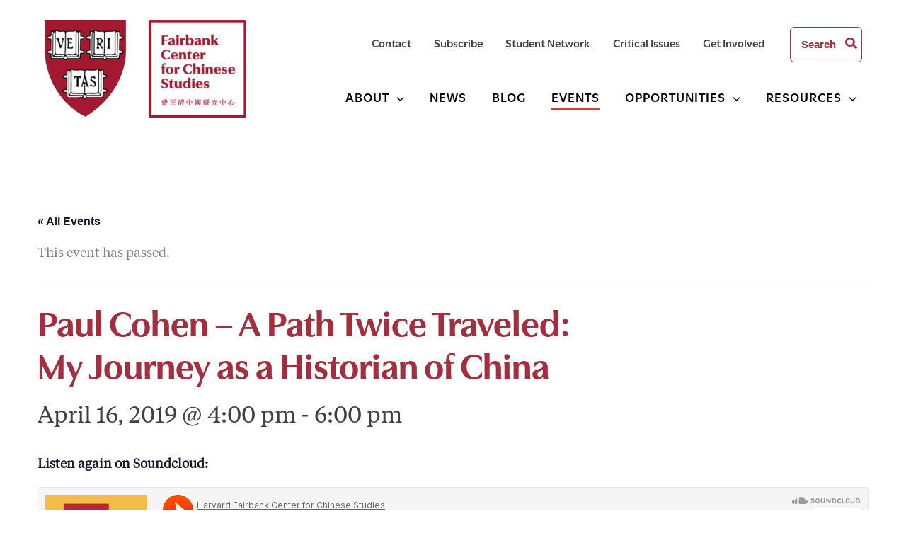

--- FILE ---
content_type: text/css
request_url: https://fairbank.fas.harvard.edu/wp-content/themes/fairbank-astra-2021/style.css?ver=1.0.0
body_size: 19258
content:
/**
Theme Name: Fairbank Astra 2021
Author: DevCollaborative
Author URI: https://devcollaborative.com/
Description: Custom child theme of Astra, for Fairbank Center
License: GNU General Public License v2 or later
License URI: http://www.gnu.org/licenses/gpl-2.0.html
Text Domain: devcollab
Template: astra
*/

@font-face {
	font-family: 'TiemposText';
	src: url('fonts/TiemposText-Regular.eot');
	src: local('☺'), url('fonts/TiemposText-Regular.woff') format('woff'), url('fonts/TiemposText-Regular.ttf') format('truetype'), url('fonts/TiemposText-Regular.svg') format('svg');
	font-weight: normal;
	font-style: normal;
}


/* GLOBAL */

*:focus,
a:focus,
a:focus img {
    outline: 2px solid #8a99a1;
    outline-offset: 2px;
}


body {
	font-family: TiemposText;
	font-weight: 400;
	font-style: normal;
}


.entry-header h1.entry-title {
	  font-family: utile-display;
  font-size: 50px;
  font-weight: bold;
  color: #a32e3f;
}

h2 {
	 font-family: TiemposText;
  	font-size: 32px;
 	 line-height: 1.4;
  	letter-spacing: normal;
  	color: #404041;
}

article.hentry h2 {
	font-size: 26px;
}

h3 {
font-family: TiemposText;
  font-size: 26px;
}

.entry-content h3 {
	font-family: Utile;
	font-weight: bold;
	font-size: 1.5em;
}

h4 {
	color: #3f5e58;
	font-family: Utile-Display;
	font-size: 26px;
	font-weight: 600;
}

h5 {
	font-family: Utile;
}

label {
	font-family: utile;
}

.wp-block-pullquote p {
	font-size: inherit;
}

figcaption {
	 font-family: TiemposText;
  font-size: 14px;
  font-weight: normal;
  font-style: italic;
  line-height: 1.2em;
}

.wp-block-button.is-style-outline.white a {
	border: 1px solid #fff;
	text-transform: uppercase;
	font-size: 15px;
	letter-spacing: 0.7px;
	font-weight: 600;
	background: transparent;
}

.wp-block-buttons .wp-block-button.is-style-outline.white a:hover {
	background: #fff;
 	color: #3f5e58!important;
 	border: 1px solid #fff;
}

.uagb-post-grid .uagb-post__date .dashicons-calendar {
	display: none;
}


#breadcrumbs {
	border-top: 1px solid #979797;
	max-width: 1175px;
	margin: 0 auto;
	padding-top: 10px;
	font-size: 15px;
}

#breadcrumbs a {
	text-decoration: underline;
}

#breadcrumbs a:nth-last-child(2):focus {
  text-decoration: none;
}

#primary {
	padding: 70px 0 50px 0;
	max-width: 1175px;
	margin: 0 auto;
}

body.home #primary {
	border: 0;
	padding: 0;
	max-width: 1248px;
}

.wp-block-buttons .wp-block-button .wp-block-button__link {
	font-family: Utile;
  	font-size: 15px;
  	font-weight: 600;
    letter-spacing: 0.7px;
	border: solid 1px #3f5e58;
	background: #3f5e58;
	color: #fff;
}

.wp-block-buttons .wp-block-button .wp-block-button__link:hover {
	border: solid 1px #3f5e58;
	background: #fff;
	color: #3f5e58;
}

/* HEADER */


.ast-primary-header-bar .site-primary-header-wrap {
	max-width: 1175px;
	padding: 0;
}

.main-navigation {
	font-family: Utile;
}

.ast-desktop .main-header-menu>.menu-item .sub-menu:before {
	display: none;
}

.menu-item-has-children:hover,
.menu-item-has-children:focus {
	background: #f3f3f3;
}


.ast-desktop .main-header-menu.ast-menu-shadow .sub-menu {
	background: #f3f3f3;
	border: 0;
	box-shadow: none;
	width: 200px;
	padding: 0.3em 0;
}

#ast-hf-menu-2 .sub-menu {
	width: 100%;
}

#ast-hf-menu-2 .menu-item-weglot .sub-menu {
	width: 150px;
}

.sub-menu  .menu-item {
	margin: .5em 1.1em;
	}

.sub-menu  .menu-item > .menu-link {
	font-size: .8rem;
	color: #000;
	padding: .1em 0;
}

.sub-menu  .menu-item > .menu-link:hover,
.sub-menu  .menu-item > .menu-link:focus,
.ast-desktop .submenu-with-border .sub-menu>.menu-item:last-child>.menu-link:hover,
.ast-desktop .submenu-with-border .sub-menu>.menu-item:last-child>.menu-link:focus {
	text-decoration: underline;
	text-decoration-color: #d34033;
}


.ast-builder-menu-1 .main-header-menu > .menu-item > .sub-menu {
	margin-top: 0;
}

.ast-builder-grid-row>.site-header-section {
	flex-wrap: wrap;
}

.site-header-primary-section-right {
	flex-wrap: wrap;
	height: 78%;
}

.site-header-primary-section-right .ast-builder-menu-1 {
	width: 100%;
	flex-basis: 100%;
}

.ast-builder-menu-1 .main-header-bar-navigation {
	letter-spacing: 1px;
}

#ast-hf-menu-1 > .menu-item  > .menu-link {
	border-bottom: 2px solid transparent;
	padding: 0;
	margin: 0 1em;
}

#ast-hf-menu-1 > .menu-item.current_page_item  > .menu-link,
#ast-hf-menu-1 > .menu-item > .menu-link:hover,
#ast-hf-menu-1 > .menu-item > .menu-link:focus {
	border-bottom: 2px solid #d34033;
}

#ast-hf-menu-2 .menu-item.current_page_item a.menu-link,
#ast-hf-menu-2 a.menu-link:hover,
#ast-hf-menu-2 a.menu-link:focus {
	color: #d34033;
}

#ast-hf-menu-2 a.menu-link:focus {
	text-decoration: underline;
}

.site-header .ast-inline-search.ast-search-menu-icon .search-form {
	/*width: 100px;*/
	font-weight: bold;
	font-size: 15px;
	border: 1px solid #a32e3f;
	/*display: none;*/
}

.site-header .ast-inline-search.ast-search-menu-icon .search-field {
	/*border: 1px solid red;*/
	width: 100px;
}

.site-header .ast-inline-search.ast-search-menu-icon .search-form:focus {
	width: 200px;
}

.ast-header-search .ast-search-menu-icon form.search-form input[type=search]:focus {
	border: 0;
	outline: none;
	width: 170px;
	 color: #3f5e58;
}

.ast-header-search .ast-search-menu-icon form.search-form input[type=search]:focus::placeholder {
	color: #3f5e58;
}


/***** SITEWIDE FILTERS ******/

.filters-container {
	padding: 0;
}

.people.filters-container {
	margin-bottom: 60px;
}

.people.filters-container .wp-block-columns {
	margin-bottom: 1em;
}


.filters-container .facet-label {
	font-size: 16px;
	font-weight: bold;
	color: #000;
	font-family: Utile;
}

.filters-container .facetwp-facet select,
.filters-container .facetwp-facet input.facetwp-search {
	background: #fff;
	width: 100%;
	border: 1px solid #979797;
}

 .filters-container .facetwp-type-dropdown {
 	margin-right: .8em;
 }

 .filters-container .facetwp-facet select#Topic {
 		 	font-size: 1rem;
 		 	 	padding: 0.70em;
 }

.keyword-column {
	display: flex;
    flex-direction: row;
    justify-content: space-between;
}

.keyword-column .facet-wrap {
	flex-basis: 70%;
}


.filters-container #Keyword.facetwp-input-wrap,
.filters-container #NameorKeyword.facetwp-input-wrap {
	width: 100%;
}

.filters-container .facetwp-facet input.facetwp-search {
	/*width: 70%;*/
}

.filters-container #Keyword.facetwp-input-wrap .facetwp-icon,
.filters-container #NameorKeyword.facetwp-input-wrap .facetwp-icon  {
	display: none;
}

.keyword-column .facetsubmit {
	font-family: Utile;
	background: #3f5e58;
	border: 1px solid #3f5e58;
	color: #fff;
	width: 28%;
	border-radius: 6px;
	padding: 16px 15px 20px 15px;
	text-align: center;
	font-style: normal;
	letter-spacing: 0.07em;
	font-size: 15px;
	height: 52px;
	align-self: flex-end;
	margin-bottom: 2px;
}

.keyword-column .facetsubmit:hover {
	background: #fff;
 	color: #3f5e58!important;
}

.people-filter-lower-container {
	/*display: flex;
	flex-direction: row;
    justify-content: space-between;*/
    max-width: 980px;
    margin-bottom: 40px;
    padding: 0;
}


.filters-container .facetwp-checkbox .facetwp-counter {
	display: none;
}

.people-filter-role {
	margin-bottom: 10px;
}

.facetwp-checkbox {
	font-family: Utile;
  	font-size: 16px;
  	display: inline-block;
  	margin-right: 30px;
}

.people.filters-container .reset-filters {
	display: inline-block;
	margin-top: 5px;
}

.reset-filters a {
  	background: url(images/reset_icon.svg) no-repeat right center;
  	padding-right: 22px;
	font-size: 15px;
 	font-weight: 600;
 	font-family: Utile;
  	text-transform: uppercase;
  	letter-spacing: .07rem;
  	color: #404041;
  	text-decoration: none;
}

/* SEARCH */

.no-results.not-found .ast-search-submit {
	display: none;
}

.no-results.not-found input[type="search"].search-field {
		background: #fff;
    border: 1px solid #979797;
    margin-right: 5px;
}

.no-results.not-found input[type="submit"].search-submit {
		border: 1px solid #3f5e58;
		font-family: Utile;
    color: #fff;
    border-radius: 6px;
    padding: 18px 15px 18px 15px;
    text-align: center;
    font-style: normal;
    letter-spacing: 0.07em;
    font-size: 15px;
    line-height: 1em;
}

.entry-content .research-landing .uagb-post-grid p.uagb-post__no-posts {
	margin-top: 4%;
}

/* HOME */

h1.home-title {
	font-size: 32px;
	  position: absolute;
  left:     -10000px;
  top:      auto;
  width:    1px;
  height:   1px;
  overflow: hidden;
}

.home-hero {
	background: url(images/hero_lion_crop.png) no-repeat,linear-gradient(90deg,rgb(163,45,63) 0%,rgb(214,114,65) 100%)!important;
	background-size: contain!important;
	background-blend-mode: multiply;
  	background-position: 85% 100%!important;
}

.home-hero .wp-block-group__inner-container {
	padding: 60px 0;
}

.home-hero .wp-block-site-tagline,
.home-hero .wp-block-buttons {
	max-width: 650px;
}

.home-hero .wp-block-site-tagline {
	text-align: center;
	font-size: 50px;
	font-family: utile-display, sans-serif;
	font-weight: 600;
	font-style: normal;
	line-height: 1.1em;
	margin-bottom: 50px;
}


.home-events h2 {
	margin-bottom: 0;
}

.home-events .right-column /*depreciated*/,
.home-events .column-right {
	text-align: right;
}

.home-events .right-column a /*depreciated*/,
.home-events .column-right a,
.featured-scholar-head .column-right a,
.dc-expert-head .column-right a,
.latest-research-head .column-right a {
	font-family: TiemposText;
  font-size: 18px;
  font-weight: normal;
  font-stretch: normal;
  font-style: italic;
  line-height: normal;
  letter-spacing: normal;
  color: #404041;
  text-align: right;
  text-decoration: underline;
}


.home-events .right-column a:hover,
.featured-scholar-head .column-right a:hover,
.dc-expert-head .column-right a:hover,
.latest-research-head .column-right a:hover {
	text-decoration: none;
}

.home-events .right-column a:focus,
.column-right a:focus {
	text-decoration: none;
	outline: 2px solid #9ea2a5;
	outline-offset: 2px;
}

.home-events-grid {
	display: flex;
	flex-direction: row;
	justify-content: space-between;
}

.home-events-grid article {
	flex-basis: 26%;
}

.home-events .uagb-post__image {
	margin-bottom: 5px;
}

.home-events .uagb-post-grid-byline {
	font-size: 26px;
	font-weight: 600;
	font-family: Utile;
	margin-bottom: 0;
	line-height: 2;
}

.home-events .uagb-post-grid-byline time {
	color: #d34033;
	letter-spacing: 0;
}

.home-events .uagb-post__title {
	font-family: utile;
  font-size: 20px;
  font-weight: 600;
  font-style: normal;
  line-height: 1.3;
  letter-spacing: normal;
  color: #404041;e;
}


.home-events .uagb-post__text .uagb-post__title a {
	text-decoration: underline;
	font-weight: 600;
}

.home-events .uagb-post__text .uagb-post__title a:hover,
.home-events .uagb-post__text .uagb-post__title a:focus {
	text-decoration: none;
}

.home-events .descriptor {
	font-size: 18px;
  	font-weight: 600;
 	 color: #787373;
 	 display: block;
 	 text-transform: uppercase;
}

.home-events .uagb-post__taxonomy {
	font-family: utile;
	font-size: 18px;
 	color: #404041;
}


.home-manual {
	background-color: #ebf5f1;
}

.home-manual .column-left {
	padding: 70px 50px 70px 70px;
}

.home-manual .column-left h4 {
	  font-family: Utile;
	  font-size: 28px;
	  font-weight: 600;
	  letter-spacing: normal;
	  color: #3f5e58;
	  line-height: 1.3em;
}

.home-manual .column-left p {
	 font-family: TiemposText;
  font-size: 26px;
  font-weight: normal;
  line-height: 1.46;
  letter-spacing: normal;
  color: #404041;
}

.home-manual .column-right {
	margin: 0;
}

.home-manual .wp-block-image {
	margin-bottom: 0;
}


.ast-no-sidebar .entry-content .home-initiative {
	margin-top: 70px;
}

.ast-no-sidebar .entry-content .home-initiative .wp-block-group__inner-container {
	width: 100%;
	max-width: 1368px;
	background: #fbdbe0;
	padding-bottom: 20px;
}

.digital-china-home {
	width: 80%;
	max-width: 1248px;
	margin: -80px auto 0 auto;
	padding: 50px 0 70px 0;
}

.digital-china-home .uagb-column__inner-wrap {
	padding: 0;
}

.dc-home-column.has-background {
	padding: 50px;
	color: #fff;
}


.dc-home-column.has-background h2 {
		font-family: utile-display, sans-serif;
	font-size: 50px;
	font-weight: 600;
	color: #fff;
}

.dc-home-column.has-background h2 a {
	color: #fff;
	text-decoration: underline;
}

.dc-home-column.has-background h2 a:hover,
.dc-home-column.has-background h2 a:focus {
	text-decoration: none;
}

.dc-home-column.has-background p {
	 font-family: TiemposText;
  font-size: 21px;
  color: #fff;
}

.wp-block-columns .wp-block-group.dc-home-experts {
	border-top: 1px solid #fff;
	padding: 5px 0 0 0;
	font-weight: 600;
}

.dc-home-column.has-background h3 {
	color: #fff;
	font-family: utile-display, sans-serif;
	font-size: 28px;

}

.dc-home-column.has-background h4.expert-name {
	color: #fff;
	font-size: 18px;
  	font-weight: 600;
  	text-align: center;
  	line-height: 1.3em;
  	padding: 0 10px;
}

.dc-home-column.has-background h4.expert-name a {
	color: #fff;
	text-decoration: none;
}

.dc-home-column.has-background h4.expert-name a:hover,
.dc-home-column.has-background h4.expert-name a:focus {
	text-decoration: underline;
}

.dc-home-experts .wp-block-uagb-column.uagb-column__wrap {
	padding: 1em;
}


.ast-no-sidebar .entry-content .dc-home-experts .wp-block-group__inner-container {
	background: transparent;
}

.dc-home-experts .wp-block-group__inner-container .uagb-columns__wrap {
	/*margin-bottom: 20px;*/
}

.dc-home-experts .wp-block-image.size-full {
	margin: 0;
}

.dc-home-experts a.all {
	  font-family: TiemposText;
  font-size: 18px;
  font-style: italic;
  line-height: normal;
  color: #fbdbe0;
  font-weight: normal;
  display: block;
  margin-top: 40px;
}

.dc-home-experts a.all:hover,
.dc-home-experts a.all:focus {
	text-decoration: none;
}

.home-dc-research {
	max-width: 1175px;
	margin: 50px auto;
	padding: 5px;
	border-top: 1px solid #a32e3f;
	display: flex;
    flex-direction: row;
    justify-content: space-between;

}

.home-dc-research .uagb-post-grid .uagb-post__items {
	max-width: 1175px;
	margin: 0 auto;
	display: flex;
    flex-direction: row;
    justify-content: space-between;
}

.home-dc-research h4 {
	font-family: Utile-Display;
	font-size: 28px;
	font-weight: 600;
	color: #a32e3f;
}

.home-dc-research .uagb-post__inner-wrap {
	background: transparent;
}

.home-dc-research .uagb-post__title {
	font-family: Utile;
  font-size: 20px;
  font-weight: 600;
}

.home-dc-research .uagb-post__text .uagb-post__title a {
	text-decoration: underline;
}

.home-dc-research .uagb-post__text .uagb-post__title a:hover,
.home-dc-research .uagb-post__text .uagb-post__title a:focus {
	text-decoration: none;
}

.home-dc-research .uagb-post__items article {
	padding: 0;
    flex-basis: 30%;
    display: block;
}

.featured-scholar-head,
.dc-expert-head {
	max-width: 1175px;
	margin: 0 auto;
}

.dc-expert-head {
	margin-bottom: 40px;
}

.featured-scholar-head .column-right,
.dc-expert-head .column-right,
.latest-research-head .column-right {
	text-align: right;
	font-family: TiemposText;
  	font-size: 18px;
  	font-weight: normal;
  	font-stretch: normal;
  	font-style: italic;
}

.latest-research-head h2 {
	font-size: 25px;
}


.home-featured,
.dc-expert-box,
.person-profile {
	border: 2px solid #a32e3f;
	box-shadow: 15px 15px #a32e3f;
	max-width: 1175px;
	margin: 0 auto 50px auto;
	padding: 50px;
}

.home-featured .featured-scholar-container {
  display: grid;
	grid-template-rows: auto;
}

.home-featured .featured-scholar-quote {
		grid-column-start: 1;
  	grid-column-end: 2;
  	grid-row-start: 1;
 		grid-row-end: 1;
}

.home-featured .fscholar-attribution {
		grid-column-start: 1;
  	grid-column-end: 2;
  	grid-row-start: 2;
 		grid-row-end: 2;
}

.home-featured .featured-scholar-image {
	grid-column-start: 3;
  	grid-column-end: 3;
  	grid-row-start: 1;
 	grid-row-end: 3;
 	height: auto;
}

.home-featured .topic {
	font-family: TiemposText;
  font-size: 16px;
  font-style: italic;
  line-height: normal;
  letter-spacing: normal;
  color: #404041;
}

.home-featured .topic a {
	text-decoration: underline;
	color: #404041;
}

.home-featured .topic a:hover {
	text-decoration: none;
}

article .entry-content .home-featured blockquote {
	 font-family: TiemposText;
	 font-weight: normal;
  font-size: 26px;
  line-height: 1.46;
  letter-spacing: normal;
  font-style: normal;
  color: #404041;
  margin: 25px 0 0 0;
  border: none;
  padding: 0;
}


article .entry-content .home-featured cite {
	 font-family: Utile;
  font-size: 28px;
  font-weight: 600;
  line-height: 1.29;
  letter-spacing: normal;
  color: #b21e3d;
}

article .entry-content .home-featured cite a {
	color: #b21e3d;
	text-decoration: none;
}

article .entry-content .home-featured cite a:hover,
article .entry-content .home-featured cite a:focus {
	text-decoration: underline;
}

.home-featured cite span {
	  font-family: Utile;
  font-size: 20px;
  font-weight: 600;
  line-height: 1.3;
  letter-spacing: normal;
  color: #404041;
  display: block;
}

.home-latest{
	max-width: 1175px;
	margin: 0 auto;
}

.people-listing-container .uagb-post-grid .uagb-post__taxonomy {
	font-size: inherit !important;
}

.home-latest article,
.research-landing article {
	padding: 50px 0;
	border-bottom: 1px solid #979797;
}

.home-latest article:last-child {
	border:0;
	padding-bottom: 20px;
}

.home-latest .uagb-post__inner-wrap,
.research-landing .uagb-post__inner-wrap {
	display: flex !important; /* override default astra styles */
	flex-direction: row;
	justify-content: space-between;
	padding: 0;
}


.home-latest .article-container,
.research-landing .article-container  {
	flex-basis: 70%;
}


.home-latest .uagb-post__image,
.research-landing .uagb-post__image {
	flex-basis: 26%;
	margin: 0!important;
}

.home-latest .uagb-post__date,
.research-landing .uagb-post__date,
.post-type-archive article .cpt-post-date,
.category article .cpt-post-date,
.blog article .cpt-post-date,
.search-results article .cpt-post-date {
	 font-family: Utile;
  font-size: 20px;
  font-weight: 600;
  line-height: 1.3;
  letter-spacing: normal;
  color: #404041;
  margin-bottom: 15px;
  display: inline-block;
}

.post-type-archive article .cpt-post-date,
.category article .cpt-post-date,
.blog article .cpt-post-date,
.search-results article .cpt-post-date {
	display: inline-block;
}

.post-type-archive article .uagb-post__text,
.post-type-archive article .uagb-post-grid-byline,
.category article .uagb-post-grid-byline,
.category article .uagb-post__text,
.blog article .uagb-post-grid-byline,
.blog article .uagb-post__text,
.search-results article .uagb-post-grid-byline,
.search-results article .uagb-post__text   {
	display: inline;
}


.home-latest .cpt-name,
.research-landing .cpt-name,
.post-type-archive article .cpt-name,
.category article .cpt-name,
.blog article .cpt-name,
.search-results article .cpt-name {
	font-size: 20px;
  	font-weight: 600;
  	font-family: Utile;
  	text-transform: capitalize;
  	display: inline-block;
}

/*.entry-content .home-latest .cpt-name a,
.entry-content .research-landing .cpt-name a,
.entry-content .post-type-archive article .cpt-name a,
.entry-content .category article .cpt-name a,
.entry-content .blog article .cpt-name a,
.entry-content .search-results article .cpt-name a*/
article .cpt-name a,
.ast-single-post .entry-content .uagb-post-grid .cpt-name a  {
	text-decoration: underline;
}

article .cpt-name a:hover,
.ast-single-post .entry-content .uagb-post-grid .cpt-name a:hover,
article .cpt-name a:focus,
.ast-single-post .entry-content .uagb-post-grid .cpt-name a:focus {
	text-decoration: none;
}

.research-landing span.uagb-post__taxonomy {
	display: none;
}

.home-latest .cpt-post-date,
.research-landing .cpt-post-date {
	display: inline-block;
}

.home-latest .uagb-post__date:before,
.research-landing .uagb-post__date:before,
.post-type-archive article .cpt-post-date:before,
.category article .cpt-post-date:before,
.blog article .cpt-post-date:before,
.search-results article .cpt-post-date:before  {
	content: " | ";
	padding: 0 4px 0 8px;
}

.home-latest .uagb-post__date:after,
.research-landing .uagb-post__date:after {
	display: none;
}

.lower-cpt-taxonomy a,
.entry-content .uagb-post-grid .lower-cpt-taxonomy a  {
	font-size: 17px;
	 color: #3f5e58;
	 text-decoration: underline;
	 font-family: Utile;
}


.lower-cpt-taxonomy a:hover,
.entry-content .uagb-post-grid .lower-cpt-taxonomy a:hover,
.lower-cpt-taxonomy a:focus,
.entry-content .uagb-post-grid .lower-cpt-taxonomy a:focus {
	text-decoration: none;
}

.home-latest .uagb-post__taxonomy span.dashicons,
.research-landing .uagb-post__taxonomy span.dashicons {
	display: none;
}


.home-latest .uagb-post__title a,
.research-landing .uagb-post__title a,
.people-listing-container .uagb-post__title a {
	font-family: Utile;
  font-size: 28px;
  font-weight: 600;
  font-stretch: normal;
  font-style: normal;
  line-height: 1.29;
  letter-spacing: normal;
  color: #d34033 !important;
  text-decoration: underline !important;
}

.home-latest .uagb-post__title a:hover,
.research-landing .uagb-post__title a:hover,
.people-listing-container .uagb-post__title a:hover,
.home-latest .uagb-post__title a:focus,
.research-landing .uagb-post__title a:focus,
.people-listing-container .uagb-post__title a:focus {
	text-decoration: none !important;
	font-size: 28px; /* override astra styles */
}

.uagb-post__title a {
	text-decoration: underline !important;
}

.uagb-post__title a:hover,
.uagb-post__title a:focus {
	text-decoration: none !important;
}

.home-latest .uagb-post__excerpt,
.research-landing .uagb-post__excerpt,
.post-type-archive article .uagb-post__excerpt {
	font-family: TiemposText;
  	font-size: 18px;
 	line-height: 1.5em;
}

.home-latest .lower-meta {

}

/***** TOPICS LANDING PAGE ******/


#topics-container {
	margin: 0;
	padding: 0;
	list-style-type: none;
	display: grid;
	grid-template-columns: repeat(4, 1fr);
	column-gap: 1em;
	row-gap: 2em;
}

#topics-container .topic-item a {
	    font-family: Utile;
    font-size: 22px;
    font-weight: 600;
    font-stretch: normal;
    font-style: normal;
    line-height: 1.29;
    letter-spacing: normal;
    text-decoration: underline;
}

#topics-container .topic-item a:hover {
	text-decoration: none;
}

/*ABOUT */

.section-news-about {
	padding-top: 2em;

}

.section-news-about ul {
	margin: 0 auto;
}

.section-news-about h2 {
font-family: TiemposText;
    font-size: 32px;
    line-height: 1.4;
    letter-spacing: normal;
    color: #404041;
}

.news-about-head {
	padding-bottom: 30px;
}

.news-about-head .column-right {
	text-align: right;
}

.section-news-about h3.wp-block-post-title a {
    font-family: Utile;
    font-size: 28px;
    font-weight: 600;
    font-stretch: normal;
    font-style: normal;
    line-height: 1.29;
    letter-spacing: normal;
    color: #d34033;
    text-decoration: underline;
  }

.section-news-about h3.wp-block-post-title a:hover {
	text-decoration: none;
}

  .section-news-about .wp-block-post-date {
  	font-family: Utile;
    font-size: 20px;
    font-weight: 600;
    line-height: 1.3;
    letter-spacing: normal;
    color: #404041;
    margin-bottom: 15px;
    display: inline-block;
  }


.ast-blog-layout-4-grid .ast-article-post {
	width:auto;
	box-shadow:none;
}

.ast-blog-layout-4-grid .ast-article-inner {
	box-shadow:none;
}

/* DIGITAL CHINA */

.fellowships h2,
.courses h2 {
	font-size: 32px;
}

.dc-intro,
.fellowships-intro {
	 font-family: TiemposText;
  	font-size: 26px;
  	max-width: 890px;
  	line-height: 1.5em;
}

p.dc-intro {
	margin-bottom: 60px;
}

.dc-featured-initiative {
	background: #3f5e58;
	padding: 50px;
}

.dc-featured-initiative figcaption {
	  font-family: TiemposText;
  	font-size: 14px;
  	font-weight: normal;
  	font-stretch: normal;
  	font-style: italic;
  	color: #ebf5f1;
}


.dc-featured-initiative h2 {
    font-family: utile-display, sans-serif;
    font-size: 50px;
    font-weight: 600;
    color: #fff;
}

.dc-featured-initiative .wp-block-image {
	margin: 0;
}

.dc-featured-initiative .column-right {
	padding: 40px;
}

.dc-featured-initiative .column-right h2 {
	 	font-family: Utile-Display;
  	font-size: 50px;
  	font-weight: bold;
  	color: #fff;
  	margin-bottom: 40px;
}

.dc-featured-initiative .column-right h2 a {
  	color: #fff;
}

.dc-featured-initiative .column-right p {
	  font-family: TiemposText;
  font-size: 23px;
  color: #fff;
}

.dc-initiative-posts .uagb-post__items {
	display: flex;
    flex-direction: row;
    justify-content: space-between;
}

.dc-initiative-posts .uagb-post__items article {
    flex-basis: 30%;
}

.dc-initiative-posts .uagb-post__title {
	 font-family: Utile;
  font-size: 28px;
  font-weight: 600;
}

.dc-initiative-posts .uagb-post__text .uagb-post__title a {
	text-decoration: underline;
	color: #3f5e58;
}

.dc-initiative-posts .uagb-post__excerpt {
	font-family: TiemposText;
  font-size: 18px;
}


.ast-no-sidebar .entry-content .alignfull.overlap-banner .wp-block-column,
.ast-no-sidebar .entry-content .alignfull.overlap-banner .uagb-columns__overlay, {
		height: 400px;
		width: 100%;
		max-width: 1368px;
		margin: 0 auto;
}

  .ast-no-sidebar .entry-content .uagb-columns__wrap.alignfull.overlap-banner .uagb-columns__columns-1 {
  	max-width: 1368px;
  }

.ast-no-sidebar .entry-content .uagb-columns__wrap.alignfull.overlap-banner .uagb-column__inner-wrap  {
    height: 400px;
		width: 100%;
		max-width: 1368px;
  }


.section-overlap .wp-block-group__inner-container {
	background: #fff;
	max-width: 1295px;
	margin: -210px auto 0 auto;
	position: relative;
	z-index: 100;
	padding: 60px;
}

.section-overlap.fellowships .wp-block-group__inner-container {
	background: #ebf5f1;
	}


.fellows-list, .courses-list {
	border-bottom: 1px solid #979797;
	padding: 40px 0;
}

.fellows-list:last-child {
	border: 0;
}

.fellows-list .column-right {
	padding-right: 4px;
}

.fellows-list h4, .courses-list h4 {
		color: #3f5e58;
		font-family: Utile-Display;
		font-size: 26px;
		font-weight: 600;
}

.fellows-list h4 a, .courses-list h4 a {
	color: #3f5e58;
	text-decoration: underline;
}

.fellows-list p, .courses-list p {
		 font-family: TiemposText;
	  	font-size: 18px;
  	line-height: 1.5em;
}


.wp-block-columns.dc-latest-cta.has-background {
		max-width: 1172px;
		padding: 0;
		margin: 0 auto 100px auto;
}

.dc-experts {
	margin-bottom: 60px;
}

.dc-expert-box {
	padding: 60px;
}

.dc-expert-box .wp-block-column {
	padding:  0 15px;
	text-align: center;
}

h4.expert-name {
	 font-family: Utile;
  	font-size: 28px;
  	font-weight: 600;
  margin-bottom: 10px;
  color: #b21e3d;
}

.dc-experts h4.expert-name a {
	color: #b21e3d;
	text-decoration: none;
}

.expert-title {
	font-family: Utile;
  font-size: 20px;
  font-weight: 600;
  line-height: 1.5em;
}

.dc-experts .wp-block-image {
	margin: 10px 0 20px 0;
	text-align: center;
}

.dc-experts .wp-block-image img {
	width: 195px;
	height: auto;
}


.dc-latest-cta .column-left {
	padding: 50px;
}

.dc-latest-cta .column-left h3 {
	font-family: Utile;
  font-size: 28px;
  font-weight: 600;
  margin-bottom: 50px
}

.dc-latest-cta .column-right {
	flex-basis: 67%;
	margin: 0;
}

.dc-latest-cta .wp-block-cover {

}

/******* PROGRAMS *********/

p.page-intro {
	 font-family: TiemposText;
  font-size: 26px;
}

.entry-content .section-left,
.entry-content .section-right {
	padding: 0;
	margin: 20px 0 60px 0;
	display: flex;
}

.entry-content .section-left h2,
.entry-content .section-right h2 {
	font-family: Utile-Display;
  	font-size: 43px;
    color: #a32e3f;
    font-weight: bold;
}

.entry-content .section-left .uagb-section__inner-wrap,
.entry-content .section-right .uagb-section__inner-wrap {
	margin: 0;
	width: 100%;
	max-width: 100%;
	font-family: TiemposText;
  font-size: 18px;
}

.entry-content .section-left .wp-block-column.info-column {
	padding: 60px 50px 60px 30px;
	margin: 0;
	z-index: 60;
}

.entry-content .section-right .wp-block-column.info-column {
	padding: 60px 50px;
	margin: 0;
	z-index: 60;
}

.entry-content .section-left .wp-block-column.section-image {
	margin-left: -4%;
}

.entry-content .section-right .wp-block-column.section-image {
	margin-right: -4%;
}

/******* GRANTS *********/

.grant {
	padding: 1em 0 3em 0;
	margin-bottom: 2%;
	border-bottom: 1px solid #979797;
}


.grant h4 a {
	color: #3f5e58;
}


/******* PEOPLE LISTING *******/

.people-listing-container .uagb-post__items .uagb-post__inner-wrap {
	margin-right: 20px;
	margin-bottom: 0px;
}

.people-listing-container .uagb-post__text h3.uagb-post__title a {
	text-decoration: underline;
	color: #b21e3d;
	margin-bottom: 0;
}

.people-listing-container .uagb-post__text h3.uagb-post__title a:hover {
	text-decoration: none;
}

.people-listing-container h3.uagb-post__title {
	margin-bottom: 0;
   	 font-family: Utile;
   	 font-weight: 600;
}

.people-listing-container .uagb-post__inner-wrap .uagb-post__image,
.people-listing-container .uagb-post__inner-wrap .uagb-post__image:first-child {
	width: 170px;
	height: 170px;
	margin: 0 0 20px 0;
}

.people-listing-container .uagb-post__image img {
	border-radius: 9999px;
}

.people-listing-container .fairbank-role {
	font-size: 17px;
  font-weight: 600;
   	 font-family: Utile;
  letter-spacing: 0.57px;
  color: #787373;
  text-transform: uppercase;
  margin-bottom: 10px;
}

.people-listing-container .fairbank-topics {
	font-weight: bold;
	 	 font-family: Utile;
}

.people-listing-container .fairbank-topics .cat-links,
.people-listing-container .fairbank-topics .cat-links a {
	color: #3f5e58;
	font-weight: normal;
}

.people-listing-container .fairbank-topics .cat-links a {
	margin-right: 7px;
		text-decoration: underline;
}

.people-listing-container .fairbank-topics .cat-links a:hover {
	text-decoration: none;
}

.people-listing-container .uagb-post__excerpt {
	 font-size: 20px;
 	 font-weight: 600;
 	 line-height: 1.3em;
 	 font-family: Utile;
}


h1.person-title {
	font-family: Utile-Display;
  font-size: 50px;
  font-weight: bold;
  letter-spacing: normal;
  color: #a32e3f;
}

.wp-block-columns .wp-block-group.person-topics {
	padding: 0;
}

.person-topics {
	font-size: 17px;
}

.person-topics label {
	font-weight: bold;
	width: 80px;
	display: inline;
}

.person-topics .topics-terms {
	display: inline;
}

.person-topics a {
	color: #3f5e58;
}


p.person-email {
	margin-top: 50px;
}

p.person-email,
p.person-url {
	font-family: TiemposText;
  font-size: 18px;
  font-weight: normal;
  font-stretch: normal;
  font-style: italic;
  line-height: 1.5;
  letter-spacing: normal;
  	margin-bottom: 5px;
}

.person-email a,
.person-url a {
	 color: #404041;
}

p.person-email {
	background: url(images/people_email.svg) no-repeat center left;
	padding-left: 30px;
}

p.person-url {
	background: url(images/people_website.svg) no-repeat top left;
	padding-left: 30px;
}

.person-profile .wp-block-post-excerpt__excerpt {
	  font-family: Utile;
  font-size: 20px;
  font-weight: 600;
  color: #404041;
  line-height: 1.3em;
  margin-bottom: 5px;
}


.person-profile .person-role a {
	  font-family: Utile;
  font-size: 17px;
  font-weight: 600;
  line-height: 1.53;
  letter-spacing: 0.57px;
  color: #787373;
  text-decoration: none;
  text-transform: uppercase;
  margin-bottom: 5px;
}

.person-profile .person-image {
	text-align: right;
	margin-top: 20px;
}

.person-profile .person-image img {
border-radius: 9999px;
width: 264px;
height: auto;
}

.people-info {
	width: 80%;
	max-width: 800px;
	margin: 0 auto;
	font-family: TiemposText;
  font-size: 18px;
  line-height: 1.6;
  letter-spacing: normal;
  color: #404041;
  padding-bottom: 2em;
}

.people-info li a {
	font-family: TiemposText;
  font-style: italic;
  color: #404041;
}


.fairbank-person-post-lists {
	font-family: TiemposText;
	font-size: 18px;
	color: #404041;
	width: 80%;
    max-width: 800px;
    margin: 0 auto 4em auto;
}

.fairbank-person-post-list {
	padding-top: 1em;
}

.fairbank-person-post-list h3 {
	font-family: Utile;
    font-weight: bold;
    font-size: 1.5em;
}

.fairbank-person-post-lists a {
	color: #404041;
	font-style: italic;
	text-decoration: underline;
}

.fairbank-person-post-lists a:hover,
.fairbank-person-post-lists a:focus {
	text-decoration: none;
}

/******* EVENTS LANDING ******/

/* events filters */

.tribe-filter-bar .tribe-filter-bar-c-pill .tribe-filter-bar-c-pill__pill {
	    border: 1px solid #979797;
	    border-radius: 0;
	        color: #666;
    padding: 0.75em;
    font-size: 14px;
    font-weight: 400;
    text-transform: none;
}


.tribe-common .tribe-common-c-svgicon {
	color: #B21E36;
}

.tribe-events .tribe-events-calendar-month__calendar-event--featured:before {
	background-color: #B21E36;
}

.tribe-events .tribe-events-calendar-month__day-cell--selected, .tribe-events .tribe-events-calendar-month__day-cell--selected:focus, .tribe-events .tribe-events-calendar-month__day-cell--selected:hover {
	background-color: #fbdbe0;
}

.tribe-events .tribe-events-calendar-month__mobile-events-icon--event {
	background-color: #B21E36;
}

.tribe-common--breakpoint-medium.tribe-events .tribe-common-c-btn.tribe-events-c-search__button {
	font-family: Utile;
    background: #3f5e58;
    border: 1px solid #3f5e58;;
    color: #fff;
    border-radius: 6px;
    padding: 14px 20px 15px 20px;
    text-align: center;
    font-style: normal;
    letter-spacing: 0.07em;
    font-size: 15px;
}

.tribe-common--breakpoint-medium.tribe-events .tribe-common-c-btn.tribe-events-c-search__button:hover {
	background: #fff;
 	color: #3f5e58!important;
}

.tribe-common--breakpoint-medium.tribe-events .tribe-events-c-search {
	width: 600px;
}

.tribe-events .tribe-events-c-events-bar .tribe-common-form-control-text__input {
	border: 1px solid #979797;
	padding: 13px 15px 13px 40px;
	border-radius: 0;
	/*width: 80%*/
	height: 56px;
	font-size: 18px;
}

.tribe-common--breakpoint-medium.tribe-events .tribe-events-c-search__input-group{
	margin-right: 10px;
}

.tribe-common--breakpoint-medium.tribe-events .tribe-events-c-events-bar--border {
	border: 0;
}

.tribe-events-c-top-bar__datepicker-time {
 	font-family: Utile;
  font-size: 24px;
  color: #404041;
  font-weight: 600;
}

.filters-container select#eventcategory-filter {
	background: #fff;
	width: 100%;
	border: 1px solid #979797;
  font-family: -apple-system,BlinkMacSystemFont,Segoe UI,Roboto,Oxygen-Sans,Ubuntu,Cantarell,Helvetica Neue,sans-serif;
}

.filters-container.events {
	width: 100%;
	display: flex;
}


.filters-container .events-dropdown {
	flex-basis:40%;
	padding-right: 3%;
}

.filters-container.events .tribe-events-c-search {
	align-items: flex-end;
}

.tribe-common--breakpoint-medium.tribe-events .tribe-events-c-search__input-control {
	/*margin: 0;
	border: 1px solid red;
	height: 50px;*/
	margin-bottom: 8px;
}

.tribe-common .tribe-common-c-svgicon {
	color: #979797;
}

.tribe-common-c-btn-border.tribe-events-c-subscribe-dropdown__button,
.tribe-events .tribe-events-c-subscribe-dropdown .tribe-events-c-subscribe-dropdown__button.tribe-events-c-subscribe-dropdown__button--active {
	font-family: Utile;
    background: #3f5e58;
    border: 1px solid #3f5e58;;
    color: #fff;
    border-radius: 6px;
    padding: 12px 20px 12px 20px;
    text-align: center;
    font-style: normal;
    letter-spacing: 0.07em;
    font-size: 15px;
}

.tribe-events .tribe-events-c-subscribe-dropdown .tribe-events-c-subscribe-dropdown__button-text {
	font-family: Utile;
	letter-spacing: 0.07em;
}

.tribe-events .tribe-events-c-subscribe-dropdown .tribe-events-c-subscribe-dropdown__button:hover {
	background: #fff;
 	color: #3f5e58!important;
}

.tribe-events .tribe-events-c-subscribe-dropdown .tribe-events-c-subscribe-dropdown__button-text:hover {
	color: #3f5e58!important;
}

.tribe-common .tribe-common-c-btn-icon {
    font-family: Utile;
    font-size: 20px;
    font-weight: 600;
    color: #787373;
}

.tribe-common .tribe-common-c-btn-icon--caret-left .tribe-common-c-btn-icon__icon-svg {
	height: 16px;
}

.tribe-common--breakpoint-medium.tribe-events .tribe-events-calendar-list__event {
	flex-direction: row;
	  justify-content: space-between;
	margin: 0;
}

.tribe-common--breakpoint-medium.tribe-events .tribe-events-calendar-list__event-row .tribe-events-calendar-list__event-featured-image-wrapper.tribe-common-g-col {
	flex-basis: 26%;
    padding: 0;
}


.tribe-events-calendar-list__event .tribe-events-calendar-list__event-details {
	flex-basis: 70%;
}

.tribe-events-calendar-list__event-description p {
	    font-family: TiemposText;
    font-size: 18px;
    line-height: 1.5em;
}

.tribe-common--breakpoint-medium.tribe-events .tribe-events-l-container {
	padding: 20px 0;
}

.tribe-events-calendar-list__event-venue-title.tribe-common-b2--bold {
	display: none;
}


.tribe-events-calendar-list__month-separator-text.tribe-common-h6--min-medium {
	text-transform: uppercase;
	  font-family: Utile;
  font-size: 17px;
  font-weight: 600;
   letter-spacing: 0.57px;
  color: #787373;
}

.tribe-events-calendar-list__event-date-tag.tribe-common-g-col {
	display: none;
}

.tribe-events-calendar-list__event-datetime {
	 font-family: Utile;
  font-size: 20px;
  font-weight: 600;
}

.tribe-events-calendar-list__event-details h3.tribe-events-calendar-list__event-title {
	 font-family: Utile;
  font-size: 28px;
  font-weight: 600;
}

.tribe-events-calendar-list__event-details h3.tribe-events-calendar-list__event-title a.tribe-events-calendar-list__event-title-link {
	color: #d34033;
	text-decoration: underline;
	border: 0;
}


/******* EVENT DETAIL ******/

#tribe-events-content.tribe-events-single .tribe_events {
	display: grid;
  grid-template-rows: auto;
  /*border: 1px solid blue;*/
}

#tribe-events-content h1.tribe-events-single-event-title {
	 font-family: Utile-Display;
  font-size: 50px;
  font-weight: bold;
  color: #a32e3f;
  max-width: 800px;
  line-height: 1.2em;
}


#tribe-events-content .wp-block-post-excerpt__excerpt {
	font-family: Utile;
	font-size: 18px;
	margin-bottom: 0;
}

#tribe-events-content .event-meta {
	margin-bottom: 1%;
	  grid-column: 1 / 3;
    grid-row: 2;
}

#tribe-events-content figure.wp-block-post-featured-image {
  grid-column: 1 / 3;
  grid-row: 4;
  margin-bottom: 2.5rem;
}

.single-tribe_events .tribe-events-event-image {
	  grid-column: 1 / 3;
}

#tribe-events-content .tribe-events-schedule {
		margin-bottom: 1%;
	  grid-column: 1 / 3;
    grid-row: 1;
}

#tribe-events-content h2.tribe-events-schedule__datetime {
  font-family: Utile;
  font-size: 26px;
  font-weight: 600;
  grid-column: 1/3;
  grid-row: 1/1;
}

.tribe-events-schedule__date,
.tribe-events-schedule__time,
.tribe-events-schedule__all-day,
.tribe-events-schedule__separator,
.tribe-events-schedule__timezone {
  font-family: Utile;
  font-size: 26px;
  font-weight: 600;
  color: #404041;
}

.tribe_events .register-button {
	color: #fff;
	margin-bottom: 40px;
	letter-spacing: 0.7px;
	font-size: 17px;
	font-family: utile;
	grid-column: 1 / 3;
  grid-row: 3;
}

.wp-block-buttons .wp-block-button .wp-block-button__link:hover {
	color: #32373c!important;
}

.tribe_events .wp-block-button .wp-block-button__link {
	margin-bottom: 30px;
}

.tribe_events .wp-block-button.register-button .wp-block-button__link {
	--tec-color-link-accent: #fff;
	padding: 20px;
	border: 1px solid #32373c;
	margin-bottom: 0;
}

.tribe_events .wp-block-button .wp-block-button__link:hover {
	background: #fff;
	border: 1px solid #32373c;
}

#tribe-events-content .register-button a.wp-block-button__link:hover {
	color: #3D5E58;
}

.tribe-events-content {
  grid-column-start: 1;
  grid-column-end: 3;
  max-width: 100%;
}

#tribe-events-content p,
#tribe-events-content li {
	  font-family: TiemposText;
  font-size: 18px;
  line-height: 1.5;
  margin-bottom: 1em;
}

#tribe-events-content p {
	display: block;
  grid-column-start: 1;
  grid-column-end: 3;
  max-width: 100%;
}

#tribe-events-content .event-meta p.right  {
font-family: Utile;
  font-size: 18px;
  margin-bottom: 0;
}

#tribe-events-content .tribe-events-event-categories-label,
#tribe-events-content .event-topics {
	display: inline-block;
	font-family: utile;
	font-size: 17px;
}

#tribe-events-content dd.tribe-events-event-categories,
#tribe-events-content .wp-block-post-terms {
	display: inline-block;
	margin: 0;
}

.tribe-events-single-section.tribe-events-event-meta {
	    grid-column: 1 / 3;
    grid-row-start: 98;
    grid-row-end: 98;
}

.single-tribe_events .tribe-events-single .tribe-events-event-meta {

}

.details-block .tribe-events-event-meta .tribe-events-meta-group {
	margin-bottom: 0;
}

#tribe-events-content .tribe-events-event-categories a,
#tribe-events-content .wp-block-post-terms a {
	color: #3f5e58;
	font-size: 17px;
	text-decoration: underline;
	display: inline-block;
	font-family: utile;
}

.event-content-column {
    grid-column-start: 1;
    grid-column-end: 2;
    grid-row-start: 5;
    grid-row-end: 5;
    margin-right: 2em;
}

#event-sidebar {
		grid-column-start: 2;
    grid-column-end: 3;
    grid-row-start: 5;
    grid-row-end: 5;
    max-width: 380px;
}

#event-sidebar-full {
	display: block;
	grid-column-start: 1;
    grid-column-end: 3;
    grid-row-start:99;
    grid-row-end:99;
    max-width: 100%;
    padding-top: 1.5%;
}

.event-details-venue {
	  grid-column: 1 / 3;
    grid-row-start: 6;
    grid-row-end: 6;
}

.tribe-block__events-link {
				grid-column-start: 1;
    grid-column-end: 3;
    grid-row-start: 7;
    grid-row-end: 7;
}

#tribe-events-footer {
			grid-column-start: 1;
    grid-column-end: 3;
    grid-row-start: 100;
    grid-row-end: 100;
}


.wp-block-column.ec-column1 {
	flex-basis: 66%!important;
}

.fairbank-people {
	display: flex;
  -ms-flex-wrap: wrap;
  -webkit-flex-wrap: wrap;
  flex-wrap: wrap;
}

.event-content-column .fairbank-people {
	margin-bottom: 3em;
}

.fairbank-people article {
	width: 25%;
	padding: 15px;
	box-sizing: border-box;
	text-align: center;
}

.events-speakers .uagb-post__image {
	margin: 0;
	text-align: center;
}

.events-speakers .uagb-post__image img,
.event-content-column .fairbank-people img {
	border-radius: 9999px;
	width: 96px;
	height: auto;
	margin: 0 auto;
}

.events-speakers h3.uagb-post__title,
#tribe-events-content .event-content-column .fairbank-people h3.uagb-post__title {
	font-size: 20px;
	text-align: center;
	font-family: utile;
	font-weight: 600;
	margin-top: 5px;
	margin-bottom: 5px;
	line-height: 1.2em;
}


#tribe-events-content .events-speakers h3.uagb-post__title a,
#tribe-events-content .fairbank-people article h3.uagb-post__title a  {
		color: #a32e3f;
		font-size: 20px;
		text-decoration: underline;
}

#tribe-events-content .events-speakers h3.uagb-post__title a:hover,
#tribe-events-content .fairbank-people article h3.uagb-post__title a:hover  {
		text-decoration: none;
}

#tribe-events-content .events-speakers .uagb-post__excerpt,
.event-content-column .fairbank-people .uagb-post__excerpt {
	 font-size: 17px;
  font-weight: 600;
  text-align: center;
  line-height: 1.3em;
  	font-family: utile;
}

.events-subscribe {
	padding: 2em 1.5em;
	/*height: 363px;*/
	background: linear-gradient(90deg,rgb(163,45,63) 0%,rgb(214,114,65) 100%);
	color: #fff;
	text-align: center;
	flex-basis: 33%!important;
}

.event-sidebar-full .events-subscribe {
	height: auto;
}

.events-subscribe h3 {
	color: #fff;
	text-align: center;
	line-height: 1.3em;
	margin-bottom: 5px;
}

.events-subscribe h3:before {
	content: "  ";
	background: url(images/newsletter_icon_white.png) no-repeat center top;
	background-size: 100% 100%;
	width: 40px;
	height: 40px;
	margin: 0 auto 10px auto;
	display: block;
}

#tribe-events-content .events-subscribe p {
	font-family: Utile;
	font-size: 18px;
	color: #fff;
	margin-bottom: 30px;
}

.events-subscribe .wp-block-buttons>.wp-block-button {
	margin: 0 auto;
}

.events-subscribe .wp-block-button.is-style-outline.white a {
	border: 1px solid white;
	background: transparent;
	margin-bottom: 0!important;
	color: #fff!important;
}


.tribe-block__events-link {
	padding-top: 0;
}

.tribe-block__events-link .tribe-block__events-gcal {

}

.tribe-block__events-link .tribe-block__btn--link:before,
.tribe-block__events-link .tribe-block__btn--link a:before {
	display: none;
}

#tribe-events-content .tribe-block__events-link .tribe-block__events-gcal a,
#tribe-events-content .tribe-block__events-link .tribe-block__events-ical a {
	background-color: #3f5e58;
	width: auto;
	height: 50px;
	padding: 10px 25px 16px 25px;
	border-radius: 6px;
	color: #fff;
	margin: 0 40px 0 0;
	font-family: Utile;
	font-size: 15px;
	font-weight: 600;
	text-transform: uppercase;
	display: block;
	letter-spacing: 0.7px;
	text-align: center;
	border: 1px solid #3f5e58;
}

#tribe-events-content .tribe-block__events-link .tribe-block__events-gcal a:hover,
#tribe-events-content .tribe-block__events-link .tribe-block__events-ical a:hover {
	background: #fff;
 	color: #3f5e58!important;
}

.details-block .tribe-events-event-meta {
	background: #fff;
	border: 0;
	margin: 0;
	padding: 0;
}

.details-block .tribe-events-event-meta .tribe-events-meta-group {
	width: 100%;
}

.details-block h3.tribe-events-single-section-title  {
	 font-family: TiemposText;
  	font-size: 32px;
  	font-weight: normal;
}

.single-tribe_events #tribe-events-content .tribe-events-event-meta dt {
	font-family: Utile;
  	font-size: 18px;
}

#tribe-events-content .details-block  .tribe-events-abbr {
	font-family: Utile;
  	font-size: 18px;
}

.tribe-block__organizer__title h3 {
	font-family: utile;
	font-size: 18px;
	font-weight: 600;
}

#tribe-events-content .tribe-block__organizer__details {
	padding: 1% 0;
	border: 0;
}

#tribe-events-content p.tribe-block__organizer__website a {
	    color: #3f5e58;
    font-size: 17px;
    text-decoration: underline;
    display: inline-block;
    font-family: utile;
}

.tribe-organizer {
	font-family: utile;
	font-size: 17px;
}

.tribe-block__venue {
	border: 0;
	padding-top: 0;
}

.venue-column h2 {
	margin: 20px 0 10px;
}

.tribe-block__venue .tribe-block__venue__meta .tribe-block__venue__name h3 {
	font-family: utile;
	font-weight: 600;
	font-size: 18px;
}

.tribe-block__venue__website a {
	font-size: 17px;
	color: #3f5e58;
	font-family: utile;
}

.tribe-address {
	font-size: 17px;
	font-family: utile;
}

#tribe-events-content .venue-column p {
	font-family: Utile;
  	font-size: 18px;
}

#tribe-events-footer .tribe-events-sub-nav .tribe-events-nav-next a,
#tribe-events-footer .tribe-events-sub-nav .tribe-events-nav-previous a {
	    font-size: 15px;
    font-weight: 700;
    color: #3F4041;
}

.tribe-events-single .tribe-events-sub-nav .tribe-events-nav-previous a:before,
.tribe-events-single .tribe-events-sub-nav .tribe-events-nav-next a:after {
	display: none;
}

.tribe-events-single .tribe-events-sub-nav a span {
	display: inline-block;
}

/* EVENT SUBSCRIPTION PAGE */

#primary #mc_embed_signup form {
	padding-left: 0;
}

#primary #mc_embed_signup .button {
    font-family: Utile;
    font-weight: 600;
    letter-spacing: 1px;
    height: 50px;
    display: block;
    border-radius: 6px;
    padding: 15px;
    background: #3f5e58;
    line-height: 1.1em;
    border: 1px solid #3f5e58;
}


/****** RESEARCH LANDING ******/

.research-landing {
	padding-top: 0;
	max-width: 1175px;
	margin: 0 auto;
}

.research-landing .uagb-block-21e1d47e .uagb-post__items {
	margin: 0;
}

.research-landing ul.wp-block-post-template {
	margin: 0;
}

.research-landing ul.wp-block-post-template li {
	padding: 60px 0;
	border-bottom: 1px solid #979797;
}

.research-landing ul.wp-block-post-template li:last-child {
	border-bottom: 0;
}

.research-landing .wp-block-post-date {
	 font-family: Utile;
  font-size: 20px;
  font-weight: 600;
  line-height: 1.3;
  letter-spacing: normal;
  color: #404041;
  margin-bottom: 25px;
}


.research-landing h2.wp-block-post-title {
	font-family: Utile;
  font-size: 28px;
  font-weight: 600;
  font-stretch: normal;
  font-style: normal;
  line-height: 1.29;
  letter-spacing: normal;
  color: #d34033;
}

.entry-content .research-landing p {
	font-family: TiemposText;
  	font-size: 18px;
}


/****** CPT STYLING *********/

.full-width-hero {
	width: 100%;
	max-width: 1440px;
	margin: 10px auto 0 auto;
	text-align: center;
}

.full-width-hero figcaption,
.wp-block-image.alignfull figcaption {
	background: #fff;
	padding: 20px 30px;
	width: 90%;
	max-width: 1300px;
	margin: -2% auto 0 auto;
	position: relative;
	z-index: 50;
}



#primary h1.ast-archive-title {
	font-family: utile-display;
    font-size: 50px;
    font-weight: bold;
    color: #a32e3f;
    margin-bottom: 30px;
}

article.type-exhibition.ast-article-single ,
article.type-publication.ast-article-single ,
article.type-news.ast-article-single ,
article.type-post.ast-article-single,
body.page-template-narrow-page article,
article.type-podcast.ast-article-single  {
	max-width: 800px;
	margin: 0 auto 4rem auto;
}


.post-type-archive article .blog-layout-1 .post-content,
.category article .blog-layout-1 .post-content,
.search-results article .blog-layout-1 .post-content,
.blog article .blog-layout-1 .post-content {
	display: flex;
    flex-direction: row;
    justify-content: space-between;
    padding: 0;
}

.post-type-archive article .uagb-post__image,
.category article .uagb-post__image,
.search-results article .uagb-post__image,
.blog article .uagb-post__image {
    flex-basis: 26%;
    margin: 0!important;
    display: flex;
}

.post-type-archive article .article-container,
.category article .article-container,
.search-results article .article-container,
.blog article .article-container {
	flex-basis: 70%;
}

.category article .tribe-event-schedule-details {
	 font-family: Utile;
  font-size: 18px;
}


/*article.type-exhibition .entry-meta,
article.type-publication .entry-meta,
article.type-news .entry-meta,
article.type-post  .entry-meta*/
article .entry-meta {
	margin-top: 20px;
	font-size: 18px;
	color: #404041;
	font-weight: normal;
	font-family: Utile;
	display: grid;
	grid-template-columns: fit-content(85px) 1fr;
}


/*article.type-exhibition .entry-meta .person-thumbnail,
article.type-publication .entry-meta .person-thumbnail,
article.type-news .entry-meta .person-thumbnail,
article.type-post  .entry-meta .person-thumbnail,*/
article .entry-meta .person-thumbnail {
	grid-row: 1 / 2;
  grid-column: 1;
}

/*article.type-exhibition .entry-meta .topics,
article.type-publication .entry-meta .topics,
article.type-news .entry-meta .topics,
article.type-post  .entry-meta .topics*/
article .entry-meta .topics {
	grid-row: 2 / 2;
  grid-column: 2;
}


.fairbank-meta {
	grid-column-start: 2;
  grid-column-end: 2;
  grid-row-start: 1;
  grid-row-end: 2;
}

.fairbank-meta .job-title {
	/*font-style: italic;*/
}

/*article.type-exhibition .entry-meta .published,
article.type-publication .entry-meta .published,
article.type-new .entry-meta .published,
article.type-post .entry-meta .published*/
article .entry-meta .published {
	color: #404041;
	/*font-weight: bold;*/
}

.entry-meta .fairbank-person-name-title {

}

/*article.type-exhibition .author-name,
article.type-publication .author-name,
article.type-news .author-name,
article.type-post .author-name*/
article .author-name  {
	display: block;
	color: #404041;
	font-weight: bold;
}

/*article.type-exhibition .author-name a,
article.type-publication .author-name a,
article.type-news .author-name a,
article.type-post .author-name a*/
article .author-name a {
		color: #404041;
	font-weight: bold;
}


/*article.type-exhibition .fairbank-person-name-title .author-name,
article.type-publication .fairbank-person-name-title .author-name,
article.type-news .fairbank-person-name-title .author-name,
article.type-post .fairbank-person-name-title .author-name*/
article .fairbank-person-name-title .author-name {
	display: inline;
}


/*article.type-exhibition img.author_thumbnail,
article.type-publication img.author_thumbnail,
article.type-news img.author_thumbnail,
article.type-post img.author_thumbnail*/
article img.author_thumbnail {
	border-radius: 9999px;
	width: 60px;
	height: 60px;
	margin-right: 15px;
}

article.type-exhibition .entry-meta .job-title,
article.type-publication .entry-meta .job-title {
	color: #404041;
}

/*article.type-exhibition .category-label,
article.type-publication .category-label,
article.type-news .category-label,
article.type-post .category-label*/
article .category-label  {
	font-weight: bold;
	color: #404041;
	font-size: 17px;
	padding-right: 5px;
}

article .ast-terms-link {
	grid-column: 2;
}

/*
 * 1. Workaround for Astra not having filter for taxonomies. Should be removed
 *    if Astra adds filter to astra_get_dynamic_taxonomy(). See #11228.
 */
article .ast-terms-link:before {
	content: 'Topics: '; /* 1 */
	font-weight: bold;
}

/*article.type-exhibition .cat-links a,
article.type-publication .cat-links a,
article.type-news .cat-links a,
article.type-post .cat-links a*/
article .ast-terms-link a  {
	color: #3f5e58;
	text-decoration: underline;
}

/*article.type-exhibition .entry-content,
article.type-publication .entry-content,
article.type-news .entry-content,
article.type-post .entry-content*/
article .entry-content  {
	font-family: TiemposText;
  font-size: 18px;
}

article .entry-meta .fairbank-person {
	margin-bottom: 5px;
}


article .entry-content blockquote {
  border: none;
  font-family: Utile;
  font-size: 28px;
  font-weight: 600;
  color: #3f5e58;
  line-height: 1.3em;
  font-style: normal;
  border: 0;
  margin: 1.5em;
}

article .entry-content blockquote p {
	margin-bottom: 1em;
}

.wp-block-pullquote {
	border: 0;
	padding: 0;
}

cite,
.wp-block-pullquote cite {
	font-size: 18px;
  font-style: normal;
  color: #404041;
  text-align: left;
   color: #404041;
}

/******* SEARCH RESULTS *********/

body.search-results .entry-meta,
body.search-results .entry-meta a {
	font-size: 20px;
	color: #404041;
}

body.search-results h2.entry-title {
 	 font-size: 28px;
 	 font-weight: 600;
}

body.search-results h2.entry-title a {
	color: #d34033;
	text-decoration: underline;
	font-weight: 600;
}

body.search-results .entry-content {
	 font-family: TiemposText;
  font-size: 18px;
}


/* CONTACT */

#contact-form-container {
	width: 80%;
	margin: 0 0 2% 0;
	padding-top: 0;
}

#contact-form-container div.wpforms-container-full .wpforms-form button[type=submit] {
	border: 0;
	border-radius: 6px;
  	background-color: #3f5e58;
  	color: #fff;
  	font-family: Utile;
  	font-size: 15px;
  	font-weight: 600;
  	text-transform: uppercase;
    letter-spacing: 0.7px;
	padding: 16px 15px 20px 15px;
}


/******* FOOTER ******/

.site-above-footer-wrap[data-section="section-above-footer-builder"] {
	padding: 40px 0 40px 0;
}

.site-above-footer-wrap {
	font-family: TiemposText;
	font-size: 16px;
	line-height: 1.6em;
}


.site-above-footer-wrap.ast-builder-grid-row-4-equal .ast-builder-grid-row {
	max-width: 1175px;
	grid-template-columns: 1fr 1fr 280px 1fr;
	padding: 1%;
}

.site-above-footer-wrap .site-footer-section a {
	font-size: 25px;
	font-family: utile,sans-serif;
	font-weight: 600;
	border-bottom: 1px solid #d34033;
	line-height: 1.4em;
	display: inline-block;
	margin-bottom: 10px;
	color: #d34033;
}

.site-above-footer-wrap .site-footer-section a:hover,
.site-above-footer-wrap .site-footer-section a:focus {
	border-bottom: 1px solid transparent;
}

.site-above-footer-wrap .site-footer-section a:focus {
	outline-offset: 2px;
}


.site-footer-section .widget p {
	padding-top: 2px;
}

.site-above-footer-inner-wrap .site-footer-section {
	justify-content: left;
}

.site-footer-section-2 #block-2 {
	background:url(images/newsletter_icon_gray.svg) no-repeat left top;
	padding-left: 50px;
	text-align: left;
	}

.site-footer-section-3 {
		padding: 0 50px;
		border-left: 1px solid #979797;
		border-right: 1px solid #979797;
}

.site-footer-section-3 #block-3 {
	background:url(images/newspaper_icon_gray.svg) no-repeat left top;
	padding-left: 50px;
	text-align: left;
}


.site-footer-section-4 #block-4 {
	background:url(images/application_icon_gray.svg) no-repeat left top;
	padding-left: 48px;
	text-align: left;
}

.site-primary-footer-wrap .ast-builder-grid-row-container-inner .site-primary-footer-inner-wrap {
	margin: 0 auto;
	max-width: 1175px;
}

.site-primary-footer-wrap {
	font-family: utile;
}


.footer-logo {
	color: #fff;
	display: block;
  	text-indent: -9999px;
  	width: 218px;
 	height: 54px;
  	background: url(images/Harvard_Logo_footer.svg) no-repeat;
  	background-size: 100% 100%;
}

.site-primary-footer-wrap.ast-builder-grid-row-container {
	background: #172548 url(images/pattern_tile.svg) no-repeat center right;
	background-size: auto 100%;
}

.ast-footer-html-1,
#astra-footer-menu {
	margin-bottom: 45px;
}

.ast-footer-social-wrap {
	margin-bottom: 30px;
}


.ast-footer-social-1-wrap .ast-builder-social-element svg:hover,
.ast-footer-social-1-wrap .ast-builder-social-element:focus svg {
	fill: #92afbf;
}

.ast-footer-html-1 img {
	width: 218px;
}

#astra-footer-menu .menu-item {
	width: 33%;
	align-items: flex-start;
	margin-bottom: 10px;
}


#astra-footer-menu .menu-item a {
	text-decoration: underline;
	padding: 0;
	line-height: 1.3em;
}

#astra-footer-menu .menu-item a:hover,
#astra-footer-menu .menu-item a:focus {
	text-decoration: none;
}

#astra-footer-menu .menu-item a:focus {
	/*font-weight: 700;*/
}

.ast-footer-copyright {
	font-size: 16px;
}


/***** TIMELINE ******/


.timeline_image-right,
.timeline_image-left {
	padding: 0;
}

.info-column {
	padding: 5%;
}

.info-column h4 {
    font-family: Utile;
    font-size: 28px;
    font-weight: 600;
    letter-spacing: normal;
    line-height: 1.3em;
}

.info-column p {
	    font-family: TiemposText;
    font-size: 26px;
    font-weight: normal;
    line-height: 1.46;
    letter-spacing: normal;
    color: #404041;
}

.image-column {
	padding: 0;
	margin: 0;
	display: flex;
}

.timeline_image-right.alignfull .image-column .wp-block-cover,
.timeline_image-left.alignfull .image-column .wp-block-cover {
	height: 100%;
	min-height: 60vh;
}


.timeline_image-right.alignfull .wp-block-cover,
.timeline_image-left.alignfull .wp-block-cover {

}



/***** RESPONSIVE ******/

@media only screen and ( max-width: 1240px ) {


	.site-primary-header-wrap .ast-builder-grid-row {
		width: 95%;
		margin: 0 auto;
	}

	.site-primary-header-wrap .ast-builder-grid-row .site-header-section {

	}

	.ast-logo-title-inline .site-logo-img {
		padding-right: 0;
	}

	#breadcrumbs {
		max-width: 94%;
		margin-left: auto;
		margin-right: auto;
	}

	#content .ast-container {
		max-width: 100%;
		padding: 0;
		margin: 0;
	}

	body.page article {
		/*border: 1px solid green;*/
	}

	#primary {
		padding: 1.5em;
	}


	.home-manual .column-left {
		padding: 30px 50px;
	}
	.home-manual .column-left p {
		font-size: 18px;
	}

	.ast-no-sidebar .entry-content .home-initiative {
		margin: 0;
		padding: 0;
		max-width: 100%;
	}

	.home-initiative  .wp-block-uagb-columns {
		padding: 0;
	}

	.digital-china-home {
		background-size: 100% auto;
		background-position: center top;
		margin: 0 auto;
		padding: 50px 0 0 0;
		width: 90%;
	}


	.dc-home-column.has-background p {
		line-height: 1.3em;
	}

	.featured-scholar-head {
		margin-top: 50px;
	}

}

@media only screen and ( max-width: 1200px ) {

	.filters-container {
	}

	.filters-container .wp-block-columns {

	}

	.filters-container .wp-block-column:not(:first-child) {
		margin-left: 1em;
		height: 100%;
	}

	.home-dc-research {
		max-width: 95%;
	}

	.entry-content .section-left h2, .entry-content .section-right h2 {
		font-size: 32px;
	}

	.entry-content .section-right .wp-block-column.section-image {
		margin-right: -5%;
	}

	.entry-content .section-left .wp-block-column.section-image {
		margin-left: -5%;
	}

	.entry-content .section-right .wp-block-column.info-column {
		flex-basis: 45%!important;
	}

	.entry-content .section-left .wp-block-column.info-column {
		flex-basis: 50%!important;
	}

	.entry-content .section-right .wp-block-column.info-column p,
	.entry-content .section-left .wp-block-column.info-column p {
		line-height: 1.5em;
	}

	.event-content-column {
		margin-top: 0;
	}

}

@media only screen and ( max-width: 1160px ) {

	.ast-builder-menu-1 .menu-item > .menu-link {
		font-size: .9rem;
	}

	.fairbank-people article {
		width: 50%;
	}

	.footer-bar-navigation {
		max-width: 500px;
	}

	#astra-footer-menu .menu-item {
		width: 48%;
	}

}

@media only screen and ( max-width: 1100px ) {


	#topics-container {
	grid-template-columns: repeat(2, 1fr);
	}

}

@media only screen and ( max-width: 1024px ) {


	#topics-container {
	grid-template-columns: repeat(2, 1fr);
	}


	.dc-expert-box {
		padding: 30px;
	}

	.dc-experts .wp-block-image img {
		width: 100%;
		height: auto;
	}

	h4.expert-name {
		line-height: 1.2em;
	}

	.expert-title {
		line-height: 1.2em;
	}

	.dc-featured-initiative {
		padding: 2%;
	}

	.dc-featured-initiative .column-left {
		margin: 0;
	}

	.dc-featured-initiative .column-right {
		padding: 20px;
		margin-top: 0;
		margin-bottom: 0;
	}

	.dc-featured-initiative .column-right p {
		line-height: 1.5em;
	}

	.ast-builder-grid-row-container-inner {
		overflow: hidden;
	}


.wp-block-column.ec-column1 {
	flex-basis: 60%!important;
}

.wp-block-column.events-subscribe {
	flex-basis: 40%!important;
}


	.site-above-footer-wrap.ast-builder-grid-row-4-equal .ast-builder-grid-row {
		grid-template-columns: 30% 36% 32%;
		max-width: 93%;
		margin: 0 auto;
	}

	.site-above-footer-inner-wrap .site-footer-above-section-1  {
		grid-column-start: 1;
	  	grid-column-end: 5;
	  	grid-row-start: 1;
 		grid-row-end: 1;
 		padding-bottom: 1em;
 		max-width: 500px;
	}

	.site-above-footer-inner-wrap .site-footer-above-section-2  {
		grid-column-start: 1;
  		grid-row-start: 2;
  		grid-row-end: 2;
	}

	.site-footer-section-3 {
		padding: 0 3rem;
	}

	.site-footer-section-3 #block-3 {
	}

	.site-primary-footer-wrap.ast-builder-grid-row-container  {
		background: #172548 url(images/pattern_tile.svg) repeat-y;
		background-position: right 50%;
		background-size: 40% auto;
	}


}

@media only screen and ( max-width: 976px ) {


	.dc-home-experts .uagb-columns__wrap .uagb-columns__inner-wrap {
		flex-wrap: wrap;
		justify-content: space-between;
	}

	.dc-home-experts .wp-block-uagb-column.uagb-column__wrap {
		flex-basis: 48%!important;
		width: 48%!important;
	}

	.home-latest .uagb-post__items {
		margin-left: 0;
		margin-right: 0;
	}

	.home-latest .uagb-post-grid .uagb-post__columns-tablet-2 article {
	    padding: 20px 0;
	    margin-bottom: 20px;
	    float: none;
	}

	.home-latest .uagb-post-grid .uagb-post__columns-tablet-2 article:first-child {
		padding-top: 10px;
	}

	.entry-content .section-left, .entry-content .section-right {
		padding: 0;
		margin-bottom: 30px;
	}

	.entry-content .section-left .wp-block-column.info-column,
	.entry-content .section-right .wp-block-column.info-column  {
		padding: 20px;
		flex-basis: 50%!important;
	}

	.entry-content .section-left .wp-block-column.section-image,
	.entry-content .section-right .wp-block-column.section-image {
		margin: 0;
		flex-basis: 50%!important;
	}


	.wp-block-group.research-landing {
		padding: 0;
	}

	.research-landing .uagb-post-grid .uagb-post__columns-tablet-2 article {
		width: 100%;
	}

	#event-sidebar {
		max-width: 300px;
	}

	.events-subscribe {
		padding: 1.5em;
		height: auto;
	}

}

@media only screen and ( max-width: 921px ) {


	.ast-main-header-nav-open.ast-header-break-point #ast-desktop-header .ast-desktop-header-content,
	.ast-main-header-nav-open.ast-header-break-point .ast-mobile-header-wrap .ast-mobile-header-content {
		background-color: #f9f9f9;
	}

	.ast-mobile-header-wrap .ast-button-wrap .menu-toggle.main-header-menu-toggle {
		flex-direction: column
	}

	.ast-mobile-header-wrap .ast-button-wrap .menu-toggle.main-header-menu-toggle:after {
		content: "Menu";
		font-family: Utile;
	  	font-size: 15px;
	  	font-weight: 600;
	  	color: #787373;
	  	width: 100%;
	  	flex-basis: 100%;
	}

	ul#ast-hf-mobile-menu {
		padding-top: 20px;
	}

	ul#menu-secondary {
		background-color: #f9f9f9;
	}

	ul#menu-secondary .menu-item > .menu-link {
	    height: 100%;
	    -webkit-box-align: center;
	    -webkit-align-items: center;
	    -moz-box-align: center;
	    -ms-flex-align: center;
	    align-items: center;
	    -js-display: flex;
	    display: flex;
	    font-family: Utile;
		font-size: 16px;
		font-weight: 600;
		padding: 0 20px;
}

	.ast-header-break-point .main-header-bar-navigation {
		line-height: 2em;
	}

	.ast-hfb-header .ast-builder-menu-mobile .main-header-menu,
	.ast-hfb-header .ast-builder-menu-mobile .main-navigation .menu-item .menu-link,
	.ast-hfb-header .ast-builder-menu-mobile .main-navigation .menu-item .sub-menu .menu-link {
		font-family: Utile;
		font-size: 18px;
		font-weight: 600;
		color: #000;
		text-transform: uppercase;
		 letter-spacing: 0.84px;
	}

	.ast-header-break-point .main-header-bar-navigation .menu-item-has-children .sub-menu {
			line-height: 1.2em;
	}

	.ast-header-break-point .main-header-bar-navigation .menu-item-has-children .sub-menu .menu-item {
		margin-top: 0;
	}

	.ast-hfb-header .ast-builder-menu-mobile .main-navigation .menu-item .sub-menu .menu-link {
		padding: 0 0 0 .5em;
		font-size: .9em;
	}

	ul#menu-secondary .weglot-parent-menu-item {
		display: none;
	}

	.ast-mobile-header-content .ast-builder-layout-element:not(.ast-builder-menu):not(.ast-header-divider-element).ast-header-html-1  {
		padding: 0;
	}

	.ast-header-html-1 .country-selector.weglot-dropdown .wgcurrent {
		border: none;
	}

	.ast-hfb-header .ast-header-html-1 .weglot-dropdown {
		border: none;
		background: transparent;
	}

	.ast-hfb-header .ast-header-html-1 .country-selector.weglot-dropdown span {
		font-family: Utile;
	    font-size: 16px;
	    font-weight: 600;
	    padding: 0 30px 0 20px;
	    border: none;
	}

	.ast-hfb-header .ast-header-html-1 .weglot-dropdown ul {
		margin-left: 2em;
	}

	.ast-mobile-header-content .ast-inline-search.ast-search-menu-icon .search-form {
		width:107px;
		background-color: #f9f9f9;
		margin-bottom: 10px;
	}

	.filters-container .wp-block-columns {
		display: grid;
		grid-template-columns: 2fr 2fr;
		grid-template-rows: 100px 120px;
	}

	.people.filters-container .wp-block-columns {
		grid-template-columns: 48% 50%;
		grid-template-rows: auto auto;
		grid-gap: 20px;
	}

	.filters-container .keyword-column.wp-block-column {
		grid-column-start: 1;
	    grid-column-end: 3;
	    grid-row-start: 2;
	    grid-row-end: 2;
		margin-left: 0;
		max-width: 70%;
	}

	.people.filters-container .keyword-column.wp-block-column {
		grid-column-start: 2;
	    grid-column-end: 3;
		grid-row-start: 1;
		grid-row-end: 1;
		max-width: 100%;
	}


	.keyword-column .facetsubmit {
		margin-bottom: 0;
		align-self: center;
	}

	.ast-plain-container.ast-no-sidebar #primary {
		padding: 20px 1.5em 40px 1.5em;
	}

	.home-latest {
		padding: 0;
		width: 90%;
		margin: 50px auto;
	}

	.wp-block-columns.featured-scholar-head {
		padding: 0;
		justify-content: space-between;
	}

	.featured-scholar-head .column-right,
	.dc-expert-head .column-right,
	.latest-research-head .column-right {
			margin-left: 0;
	}

	.home-latest .article-container,
	.research-landing .article-container,
	.post-type-archive article .article-container,
.category article .article-container {
		flex-basis: 55%;
	}

	.home-latest .uagb-post__image,
	.research-landing .uagb-post__image,
	.post-type-archive article .uagb-post__image,
	.category article .uagb-post__image {
		flex-basis: 42%;
	}

	.home-latest .article-container .uagb-post-grid-byline,
	.research-landing .article-container .article-container {
		margin-bottom: 0;
	}

	.dc-expert-box.wp-block-columns {
		flex-direction: row;
		flex-wrap: wrap;
		column-gap: 4%;
	}

	.dc-experts .dc-expert-box.wp-block-columns .wp-block-column {
	    flex-basis: 48%!important;
	    flex-grow: 0;
	    margin: 0 0 2em 0;
	}

	.site-above-footer-wrap.ast-builder-grid-row-4-equal .ast-builder-grid-row {
		padding: 0;
	}

	.ast-builder-footer-grid-columns {
		grid-column-gap: 20px;
	}

	.dc-home-column.has-background {
		flex-basis: 60%!important;
	}


	.dc-home-experts .wp-block-image.size-full {
		text-align: center;
		margin-bottom: 5px;
	}
	.dc-home-experts .wp-block-uagb-column.uagb-column__wrap{
		margin-bottom: 1em;
	}

	.dc-featured-initiative {
		padding: 3%;
		display: block;
	}

	.dc-featured-initiative .column-right {
		margin: 0!important;
	}

	.site-footer-section-3 {
		padding: 0 1rem;
	}

	.ast-header-break-point .footer-widget-area[data-section="sidebar-widgets-footer-widget-1"] {
		max-width: 100%;
	}


	.site-primary-footer-wrap [data-section="section-fb-social-icons-1"] .footer-social-inner-wrap {
		text-align: left;
	}

	.footer-widget-area[data-section="section-footer-menu"] #astra-footer-menu .menu-item {
		width: 100%;
	}

	.ast-footer-copyright p {
		text-align: left;
		line-height: 1.4em;
	}
}


@media only screen and ( max-width: 860px ) {

	.event-content-column {
			flex-wrap: wrap;
	}

	.wp-block-column.ec-column1 {
		flex-basis: 100%!important;
		display: block!important;
	}

	.wp-block-column.events-subscribe {
		flex-basis: 100%!important;
		margin-left: 0!important;
		height: auto;
	}

	.event-content-column {
			grid-column-start: 1;
    grid-column-end: 3;
    margin: 0;
	}
}

		#event-sidebar {
		max-width: 100%;
		grid-column-start: 1;
    grid-column-end: 3;
    grid-row-start: 8;
    grid-row-end: 8;
    margin-bottom: 2em;
		}

		.tribe-block__events-link .tribe-block__events-gcal {
			margin-bottom: 10px;
		}
@media only screen and ( max-width: 800px ) {

	.tribe-events .tribe-events-c-events-bar__search-container {

	}

	.filters-container.events {
		display: block;
	}

	.filters-container .events-dropdown {
		padding-right: 0;
		margin-bottom: 20px;
	}

	.tribe-events .tribe-events-c-events-bar .tribe-common-form-control-text__input {
		padding: 15px;
	}

	.tribe-events .tribe-events-c-search__input-control-icon-svg {
		right: 5px;
	}

.tribe-events .tribe-common-c-btn.tribe-events-c-search__button {
	margin-top: 10px;
	}

	.tribe-events .tribe-events-c-search__button {
		font-family: Utile;
    background: #3f5e58;
    border: 1px solid #3f5e58;
    color: #fff;
    letter-spacing: 0.07em
	}

		.tribe-events .tribe-events-c-search__button:hover {
		font-family: Utile;
    background: #FFF;
    border: 1px solid #3f5e58;
    color: #3f5e58;
    letter-spacing: 0.07em
	}

}

@media only screen and ( max-width: 782px ) {

	.digital-china-home .wp-block-columns {
		display: block;
	}

	.home-initiative .uagb-column__wrap.digital-china-home {
		padding-top: 45%;
		background-size: contain;
		background-position: top left;
	}

	.dc-home-column {
		flex-basis: 100%!important;
		flex-grow: 1!important;
	}

	.dc-experts {
		padding: 0 1.5em 1em 1.5em;
	}

	.dc-expert-head {
		display: block;
		margin-bottom: 1em;
	}

	.dc-expert-head .wp-block-column {
		margin: 0;
	}

	.dc-expert-head .column-right {
		text-align: left;
		margin-left: 0!important;
		flex-basis: 100%;
	}

		.event-content-column {
			flex-wrap: wrap!important;
	}

	.event-content-column.wp-block-columns:not(.is-not-stacked-on-mobile)>.wp-block-column:not(:only-child) {
		flex-basis: 100%!important;
	}

	.event-content-column .wp-block-column.ec-column1 {
		flex-basis: 100%!important;
	}

	.event-content-column .wp-block-column.events-subscribe {
		flex-basis: 100%!important;
		margin-left: 0!important;
		height: auto;
	}


}

@media only screen and ( max-width: 767px ) {


	.people.filters-container .wp-block-columns {
		grid-gap: 20px;
	    display: grid;
	    grid-template-columns: 2fr 2fr;
	    grid-template-rows: 100px 120px;
	}

	.filters-container .keyword-column.wp-block-column {
		max-width: 100%;
	}

	.people.filters-container .keyword-column.wp-block-column {
		grid-column-start: 1;
	    grid-column-end: 3;
		grid-row-start: 2;
		grid-row-end: 2;
		max-width: 100%;

	}

	.home .site-content .ast-container {
		padding: 0;
	}

	.wp-block-group.home-events {
		margin-top: 3em;
		padding: 0;
	}

	.home-events .wp-block-columns {
		margin-bottom: 0;
	}

	.home-events-grid,
	.dc-initiative-posts .uagb-post__items {
		display: block;
	}

	.home-events-grid article {
		margin-bottom: 30px;
	}

	.wp-block-columns.home-manual {
		flex-direction: column-reverse;
		width: 100%;
	}

	.home-manual .wp-block-column.column-left {
		flex-basis: 100%;
	}

	.home-manual .wp-block-column.column-right {
		flex-basis: 100%;
	}

	.featured-scholar-head .wp-block-column,
	.latest-research-head .wp-block-column,
	.dc-expert-head .wp-block-column {
		margin: 0;
	}


	.featured-scholar-head h2,
	.latest-research-head h2 {
		margin-bottom: 0;
	}

	.featured-scholar-head .column-right,
	.dc-expert-head .column-right,
	.latest-research-head .column-right {
		flex-basis: 100%!important;
		text-align: left;
	}

	.dc-expert-head .column-right {
		margin-bottom: 0;
	}

		#topics-container {
		grid-template-columns: repeat(1, 1fr);
	}


	.digital-china-home {
		background-image: none;
		padding-top: 0;
	}

	.digital-china-home .wp-block-columns {
		margin: 0;
	}

	.dc-home-column.has-background {
		flex-basis: 90%!important;
		margin: 0 auto 0 auto;
	}

	.wp-block-group.home-dc-research {
		padding: 1em 0;
		margin-right: 1.5em;
		margin-left: 1.5em;
	}

	.wp-block-group.home-dc-research .wp-block-columns {
		margin-bottom: 0;
	}

	.dc-home-experts .uagb-columns__stack-mobile>.uagb-columns__inner-wrap {
		display: flex;
	}

	.dc-home-column.has-background .dc-home-experts .uagb-columns__stack-mobile .wp-block-uagb-column.uagb-column__wrap {
		text-align: center;
	}

	.dc-expert-box.wp-block-columns {
		flex-wrap: no-wrap;
		column-gap: 0;
		display: block;
	}

	.dc-experts .dc-expert-box.wp-block-columns .wp-block-column {
	    width: 100%;
	}


	.home-dc-research .uagb-post__items article {
		padding: 0;
	    flex-basis: 100%;
	    display: block;
	    margin-bottom: 2em;
	}


	.wp-block-columns.featured-scholar-head {
		margin-bottom: 1em;
	}

	.home-featured .featured-scholar-container {
  		display: grid;
 		grid-template-rows: auto;
	}

	.home-featured, .dc-expert-box, .person-profile {
		padding: 30px;
	}

	.home-featured .featured-scholar-quote {
		grid-column-start: 1;
	  	grid-column-end: 2;
	  	grid-row-start: 1;
	 	grid-row-end: 1;;
	 	margin-bottom: 0;
	}

	article .entry-content .home-featured blockquote {
		font-size: 20px;
	}

	.home-featured .fscholar-attribution {
		grid-column-start: 1;
	  	grid-column-end: 2;
	  	grid-row-start: 3;
	 	grid-row-end: 3;
	 	margin-bottom: 1em;
	}

	.home-featured .featured-scholar-image {
		grid-column-start: 1;
	  	grid-column-end: 1;
	  	grid-row-start: 2;
	 	grid-row-end: 2;
	 	text-align: center;
	}

	.home-featured .featured-scholar-image figure {
		margin: 0;
	}

	.home-latest {
		padding: 2em;
		width: 100%;
	}

	.latest-research-head {
		margin-bottom: 0;
	}

	.uagb-block-e7e64129 .uagb-post__items {
		margin: 0;
	}

	.latest-research-head .wp-block-column:not(:only-child) {
		flex-basis: 100%!important;
	}

	.home-latest .uagb-post__inner-wrap,
	.research-landing .uagb-post__inner-wrap,
	.post-type-archive article .blog-layout-1 .post-content,
	.category article .blog-layout-1 .post-content
	 {
		display: block;
	}

	.home-latest .uagb-post__image,
	.research-landing .uagb-post__image,
	.post-type-archive article .uagb-post__image,
	.category article .uagb-post__image {
		display: block;
	}

	.blog-layout-1 .post-thumb {
		margin: 0 auto 1em auto;
		width: 100%;
		text-align: center;
	}

	.home-latest .uagb-post__date,
	.research-landing .uagb-post__date,
	.home-latest .cpt-name,
	.research-landing .cpt-name {
		font-size: 18px;
		margin-bottom: 5px;
	}

	.home-latest .uagb-post-grid-byline {
		margin-bottom: 0;
	}

	.fellows-list,
	.courses-list {
		padding-top: 20px;
	}

	.ast-no-sidebar .entry-content .alignfull.overlap-banner.fellowships .wp-block-column,
	.ast-no-sidebar .entry-content .alignfull.overlap-banner.courses .wp-block-column {
		height: 150px;
	}

	.fellowships .wp-block-cover,
	.courses .wp-block-cover {
		min-height: 100%;
	}

	.section-overlap.fellowships .wp-block-group__inner-container,
	.section-overlap.courses .wp-block-group__inner-container  {
		margin-top: -100px;
		padding: 30px;
	}

	.fellows-list .wp-block-column,
	.courses-list .wp-block-column {
		flex-basis: 100%!important;
		margin-top: 0;
		margin-left: 0;
		flex-grow: 1;

	}

	.dc-latest-cta .wp-block-column.column-right {
		flex-grow: 1;
	}

	.dc-featured-initiative .wp-block-column {
		flex-basis: 100%!important;
	}


	.dc-featured-initiative .wp-block-column.column-right {
		margin: 0;
		padding: 0;
	}

	.tribe-events-sub-nav li a {
		background: #fff;
	}

	/* programs */

	.entry-content .section-left .uagb-section__inner-wrap .wp-block-columns {
		flex-direction: column-reverse;
	}

	.entry-content .section-left .wp-block-image,
	.entry-content .section-right .wp-block-image {
		margin-bottom: 0;
	}

	.entry-content .section-left .wp-block-column.info-column {
		flex-basis: 100%!important;
		display: block;
		width: 95%!important;
		/*margin: 0 auto;*/
		margin: -7% auto 2% auto;
	}

	.entry-content .section-right .wp-block-column.info-column {
		flex-basis: 95%!important;
		margin: -8% auto 2% auto;
	}

	.entry-content .section-left .wp-block-column.section-image,
	.entry-content .section-right .wp-block-column.section-image {
		flex-basis: 100%!important;
		margin: 0!important;
	}


	.person-profile .wp-block-columns {
		flex-direction: column-reverse;
	}

	.person-profile .wp-block-column {
		flex-basis: 100%;
		margin: 0;
	}

	.person-profile .wp-block-column:nth-child(2n) {
		margin-left: 0;
		margin-bottom: 30px;
	}

	.person-profile .person-image {
		text-align: left;
		margin: 0;
	}

	.site-above-footer-wrap.ast-builder-grid-row-4-equal .ast-builder-grid-row {
		padding: 0 1em;
	}

	.site-above-footer-inner-wrap .site-footer-section  {
		grid-column-start: 1;
	  	grid-column-end: 5;
 		padding-bottom: 1em;
	}

	.site-above-footer-inner-wrap .widget p {
		margin-bottom: 0;
	}

	.footer-widget-area[data-section="sidebar-widgets-footer-widget-1"].footer-widget-area-inner {
		text-align: left;
	}

	.site-footer-section-3 {
		padding: 0;
		border: 0;
	}

	.site-footer-section-3 #block-3 {
		padding-left: 50px;
	}


}

@media only screen and ( max-width: 599px ) {

	.filters-container .wp-block-columns,
	.people.filters-container .wp-block-columns {
	    display: block;
	}

	.filters-container .wp-block-columns .wp-block-column {
		display: block;
		margin-left: 0;
	}

	.keyword-column {
		display: block;
	}

	.keyword-column .facetsubmit {
		margin-top: 10px;
		width: 95px;
	}

	.home-events .wp-block-column,
	.featured-scholar-head .wp-block-column,
	.latest-research-head .wp-block-column,
	.dc-expert-head .wp-block-column {
		margin: 0;
	}

	.featured-scholar-head .wp-block-column h2 {
		margin-bottom: 0;
	}

	.home-events .right-column,
	.featured-scholar-head .column-right,
	.latest-research-head .column-right,
	.dc-expert-head .column-right {
		text-align: left;
		margin-bottom: 10px;
	}

	.home-latest {
		padding: 1.5em 0 0 0;
	}


	.dc-home-column.has-background {
		padding: 5%;
	}

	.dc-home-experts .uagb-columns__stack-mobile>.uagb-columns__inner-wrap {
		flex-wrap: wrap;
	}

	.dc-home-column.has-background .dc-home-experts .uagb-columns__stack-mobile .wp-block-uagb-column.uagb-column__wrap {
		text-align: center;
		width: 48%!important;
		margin: 1%;
	}

	.entry-content .wp-block-columns .wp-block-column.dc-home-column.has-background {
		flex-basis: 90%!important;
		max-width: 90%;
	}

	.wp-block-columns.dc-latest-cta.has-background {
		flex-direction: column-reverse!important;
	}

	.dc-latest-cta .column-right .wp-block-cover{
		min-height: 220px;
	}

	p.page-intro {
		font-size: 20px;
		line-height: 1.6em;
	}

	.entry-content .section-right .wp-block-column.info-column p, .entry-content .section-left .wp-block-column.info-column p {
		line-height: 1.6em;
	}

	.entry-content .section-right .wp-block-column.info-column {
		max-width: 95%!important;
	}

	.fairbank-people article {
		width: 100%;
	}

	.site-primary-footer-wrap.ast-builder-grid-row-container  {
		background: #172548 url(images/pattern_tile_rotated.svg) repeat-x;
		background-position: center bottom;
		background-size: auto 250px;
		padding-bottom: 55%;
	}

}

@media only screen and ( max-width: 460px ) {

	header .custom-logo-link {
	}

	header .custom-logo-link img {
		max-width: 100%;
	}

	.events-subscribe {
		padding: 3em 1.5em;
	}
}

@media only screen and ( max-width: 420px ) {


.ast-builder-grid-row>.site-header-section-left {
	padding: 0;
}

	header .custom-logo-link img {
		max-width: 220px;
	}

	.wp-block-uagb-column.uagb-block-51d4eca1.uagb-column__wrap.digital-china-home {
		padding-top: 260px;
	}

	.dc-home-experts .uagb-columns__stack-mobile>.uagb-columns__inner-wrap {
		display: block;
	}

	.dc-home-column.has-background .dc-home-experts .uagb-columns__stack-mobile .wp-block-uagb-column.uagb-column__wrap {
		width: 100%!important;
	}

}

@media only screen and ( max-width: 390px ) {

	header .custom-logo-link img {
		max-width: 200px;
	}

	.site-primary-header-wrap .ast-builder-grid-row {
		max-width: 100%;
		grid-column-gap: 10px;
	}

	.ast-button-wrap .menu-toggle.main-header-menu-toggle {
		padding-right: 0;
	}
	.ast-mobile-header-wrap .ast-button-wrap .menu-toggle.main-header-menu-toggle:after {
		font-size: 13px;
		line-height: 1.2em;
	}

}

--- FILE ---
content_type: image/svg+xml
request_url: https://fairbank.fas.harvard.edu/wp-content/themes/fairbank-astra-2021/images/newspaper_icon_gray.svg
body_size: 476
content:
<?xml version="1.0" encoding="UTF-8"?>
<svg width="30px" height="27.75px" viewBox="0 0 30 27.75" version="1.1" xmlns="http://www.w3.org/2000/svg" xmlns:xlink="http://www.w3.org/1999/xlink">
    <title>newspaper_icon_gray</title>
    <g id="newspaper_icon_gray" stroke="none" stroke-width="1" fill="none" fill-rule="evenodd">
        <path d="M9.75,21 C9.336,21 9,21.336 9,21.75 C9,22.164 9.336,22.5 9.75,22.5 L25.5,22.5 C25.914,22.5 26.25,22.164 26.25,21.75 C26.25,21.336 25.914,21 25.5,21 L9.75,21 Z M9.75,16.875 C9.336,16.875 9,17.211 9,17.625 C9,18.039 9.336,18.375 9.75,18.375 L25.5,18.375 C25.914,18.375 26.25,18.039 26.25,17.625 C26.25,17.211 25.914,16.875 25.5,16.875 L9.75,16.875 Z M9.75,12.75 C9.336,12.75 9,13.086 9,13.5 C9,13.914 9.336,14.25 9.75,14.25 L25.5,14.25 C25.914,14.25 26.25,13.914 26.25,13.5 C26.25,13.086 25.914,12.75 25.5,12.75 L9.75,12.75 Z M1.5,10.5 L5.25,10.5 L5.25,24.375 C5.25,25.426875 4.426875,26.25 3.375,26.25 C2.323125,26.25 1.5,25.426875 1.5,24.375 L1.5,10.5 Z M20.25,8.25 C19.836,8.25 19.5,8.586 19.5,9 C19.5,9.414 19.836,9.75 20.25,9.75 L25.5,9.75 C25.914,9.75 26.25,9.414 26.25,9 C26.25,8.586 25.914,8.25 25.5,8.25 L20.25,8.25 Z M10.5,9 L16.5,9 L16.5,5.25 L10.5,5.25 L10.5,9 Z M20.25,4.5 C19.836,4.5 19.5,4.836 19.5,5.25 C19.5,5.664 19.836,6 20.25,6 L25.5,6 C25.914,6 26.25,5.664 26.25,5.25 C26.25,4.836 25.914,4.5 25.5,4.5 L20.25,4.5 Z M9.75,3.75 C9.352875,3.751125 9.009,4.162125 9,4.5 L9,9.75 C9,10.142625 9.357375,10.5 9.75,10.5 L17.25,10.5 C17.642625,10.5 18,10.142625 18,9.75 L18,4.5 C18,4.107375 17.642625,3.75 17.25,3.75 L9.75,3.75 Z M6.75,1.5 L28.5,1.5 L28.5,24.375 C28.5,25.426875 27.676875,26.25 26.625,26.25 L6.09375,26.25 C6.47325,25.704375 6.75,25.086 6.75,24.375 L6.75,1.5 Z M6,0 C5.60475,0.01275 5.259,0.412125 5.25,0.75 L5.25,9 L0.75,9 C0.34425,9.00975 0.009,9.412125 0,9.75 L0,24.375 C0,26.231625 1.518375,27.75 3.375,27.75 L26.625,27.75 C28.481625,27.75 30,26.231625 30,24.375 L30,0.75 C30,0.357375 29.642625,0 29.25,0 L6,0 Z" fill="#404041"></path>
    </g>
</svg>